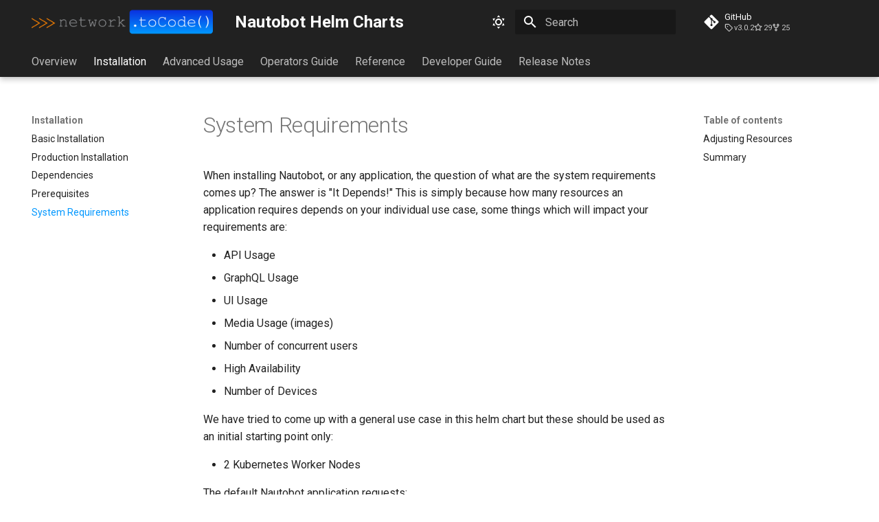

--- FILE ---
content_type: text/html; charset=utf-8
request_url: https://docs.nautobot.com/projects/helm-charts/en/stable/installation/system-requirements/
body_size: 6776
content:

<!doctype html>
<html lang="en" class="no-js">
  <head>
    
      <meta charset="utf-8">
      <meta name="viewport" content="width=device-width,initial-scale=1">
      
      
      
        <link rel="canonical" href="https://docs.nautobot.com/projects/helm-charts/en/stable/installation/system-requirements/">
      
      
        <link rel="prev" href="../prerequisites/">
      
      
        <link rel="next" href="../../advanced-features/">
      
      
        
      
      
      <link rel="icon" href="../../assets/favicon.png">
      <meta name="generator" content="mkdocs-1.6.1, mkdocs-material-9.7.1">
    
    
      
        <title>System Requirements - Nautobot Helm Charts</title>
      
    
    
      <link rel="stylesheet" href="../../assets/stylesheets/main.484c7ddc.min.css">
      
        
        <link rel="stylesheet" href="../../assets/stylesheets/palette.ab4e12ef.min.css">
      
      


    
    
      
    
    
      
        
        
        <link rel="preconnect" href="https://fonts.gstatic.com" crossorigin>
        <link rel="stylesheet" href="https://fonts.googleapis.com/css?family=Roboto:300,300i,400,400i,700,700i%7CRoboto+Mono:400,400i,700,700i&display=fallback">
        <style>:root{--md-text-font:"Roboto";--md-code-font:"Roboto Mono"}</style>
      
    
    
      <link rel="stylesheet" href="../../assets/extra.css">
    
    <script>__md_scope=new URL("../..",location),__md_hash=e=>[...e].reduce(((e,_)=>(e<<5)-e+_.charCodeAt(0)),0),__md_get=(e,_=localStorage,t=__md_scope)=>JSON.parse(_.getItem(t.pathname+"."+e)),__md_set=(e,_,t=localStorage,a=__md_scope)=>{try{t.setItem(a.pathname+"."+e,JSON.stringify(_))}catch(e){}}</script>
    
      

    
    
  <script async type="text/javascript" src="/_/static/javascript/readthedocs-addons.js"></script><meta name="readthedocs-project-slug" content="network-to-code-helm-charts" /><meta name="readthedocs-version-slug" content="stable" /><meta name="readthedocs-resolver-filename" content="/installation/system-requirements/" /><meta name="readthedocs-http-status" content="200" /></head>
  
  
    
    
      
    
    
    
    
    <body dir="ltr" data-md-color-scheme="default" data-md-color-primary="black" data-md-color-accent="indigo">
  
    
    <input class="md-toggle" data-md-toggle="drawer" type="checkbox" id="__drawer" autocomplete="off">
    <input class="md-toggle" data-md-toggle="search" type="checkbox" id="__search" autocomplete="off">
    <label class="md-overlay" for="__drawer"></label>
    <div data-md-component="skip">
      
        
        <a href="#system-requirements" class="md-skip">
          Skip to content
        </a>
      
    </div>
    <div data-md-component="announce">
      
    </div>
    
    
      

  

<header class="md-header md-header--shadow md-header--lifted" data-md-component="header">
  <nav class="md-header__inner md-grid" aria-label="Header">
    <a href="../.." title="Nautobot Helm Charts" class="md-header__button md-logo" aria-label="Nautobot Helm Charts" data-md-component="logo">
      
  <img src="../../assets/logo.png" alt="logo">

    </a>
    <label class="md-header__button md-icon" for="__drawer">
      
      <svg xmlns="http://www.w3.org/2000/svg" viewBox="0 0 24 24"><path d="M3 6h18v2H3zm0 5h18v2H3zm0 5h18v2H3z"/></svg>
    </label>
    <div class="md-header__title" data-md-component="header-title">
      <div class="md-header__ellipsis">
        <div class="md-header__topic">
          <span class="md-ellipsis">
            Nautobot Helm Charts
          </span>
        </div>
        <div class="md-header__topic" data-md-component="header-topic">
          <span class="md-ellipsis">
            
              System Requirements
            
          </span>
        </div>
      </div>
    </div>
    
      
        <form class="md-header__option" data-md-component="palette">
  
    
    
    
    <input class="md-option" data-md-color-media="(prefers-color-scheme: light)" data-md-color-scheme="default" data-md-color-primary="black" data-md-color-accent="indigo"  aria-label="Switch to dark mode"  type="radio" name="__palette" id="__palette_0">
    
      <label class="md-header__button md-icon" title="Switch to dark mode" for="__palette_1" hidden>
        <svg xmlns="http://www.w3.org/2000/svg" viewBox="0 0 24 24"><path d="M12 7a5 5 0 0 1 5 5 5 5 0 0 1-5 5 5 5 0 0 1-5-5 5 5 0 0 1 5-5m0 2a3 3 0 0 0-3 3 3 3 0 0 0 3 3 3 3 0 0 0 3-3 3 3 0 0 0-3-3m0-7 2.39 3.42C13.65 5.15 12.84 5 12 5s-1.65.15-2.39.42zM3.34 7l4.16-.35A7.2 7.2 0 0 0 5.94 8.5c-.44.74-.69 1.5-.83 2.29zm.02 10 1.76-3.77a7.131 7.131 0 0 0 2.38 4.14zM20.65 7l-1.77 3.79a7.02 7.02 0 0 0-2.38-4.15zm-.01 10-4.14.36c.59-.51 1.12-1.14 1.54-1.86.42-.73.69-1.5.83-2.29zM12 22l-2.41-3.44c.74.27 1.55.44 2.41.44.82 0 1.63-.17 2.37-.44z"/></svg>
      </label>
    
  
    
    
    
    <input class="md-option" data-md-color-media="(prefers-color-scheme: dark)" data-md-color-scheme="slate" data-md-color-primary="black" data-md-color-accent="indigo"  aria-label="Switch to light mode"  type="radio" name="__palette" id="__palette_1">
    
      <label class="md-header__button md-icon" title="Switch to light mode" for="__palette_0" hidden>
        <svg xmlns="http://www.w3.org/2000/svg" viewBox="0 0 24 24"><path d="m17.75 4.09-2.53 1.94.91 3.06-2.63-1.81-2.63 1.81.91-3.06-2.53-1.94L12.44 4l1.06-3 1.06 3zm3.5 6.91-1.64 1.25.59 1.98-1.7-1.17-1.7 1.17.59-1.98L15.75 11l2.06-.05L18.5 9l.69 1.95zm-2.28 4.95c.83-.08 1.72 1.1 1.19 1.85-.32.45-.66.87-1.08 1.27C15.17 23 8.84 23 4.94 19.07c-3.91-3.9-3.91-10.24 0-14.14.4-.4.82-.76 1.27-1.08.75-.53 1.93.36 1.85 1.19-.27 2.86.69 5.83 2.89 8.02a9.96 9.96 0 0 0 8.02 2.89m-1.64 2.02a12.08 12.08 0 0 1-7.8-3.47c-2.17-2.19-3.33-5-3.49-7.82-2.81 3.14-2.7 7.96.31 10.98 3.02 3.01 7.84 3.12 10.98.31"/></svg>
      </label>
    
  
</form>
      
    
    
      <script>var palette=__md_get("__palette");if(palette&&palette.color){if("(prefers-color-scheme)"===palette.color.media){var media=matchMedia("(prefers-color-scheme: light)"),input=document.querySelector(media.matches?"[data-md-color-media='(prefers-color-scheme: light)']":"[data-md-color-media='(prefers-color-scheme: dark)']");palette.color.media=input.getAttribute("data-md-color-media"),palette.color.scheme=input.getAttribute("data-md-color-scheme"),palette.color.primary=input.getAttribute("data-md-color-primary"),palette.color.accent=input.getAttribute("data-md-color-accent")}for(var[key,value]of Object.entries(palette.color))document.body.setAttribute("data-md-color-"+key,value)}</script>
    
    
    
      
      
        <label class="md-header__button md-icon" for="__search">
          
          <svg xmlns="http://www.w3.org/2000/svg" viewBox="0 0 24 24"><path d="M9.5 3A6.5 6.5 0 0 1 16 9.5c0 1.61-.59 3.09-1.56 4.23l.27.27h.79l5 5-1.5 1.5-5-5v-.79l-.27-.27A6.52 6.52 0 0 1 9.5 16 6.5 6.5 0 0 1 3 9.5 6.5 6.5 0 0 1 9.5 3m0 2C7 5 5 7 5 9.5S7 14 9.5 14 14 12 14 9.5 12 5 9.5 5"/></svg>
        </label>
        <div class="md-search" data-md-component="search" role="dialog">
  <label class="md-search__overlay" for="__search"></label>
  <div class="md-search__inner" role="search">
    <form class="md-search__form" name="search">
      <input type="text" class="md-search__input" name="query" aria-label="Search" placeholder="Search" autocapitalize="off" autocorrect="off" autocomplete="off" spellcheck="false" data-md-component="search-query" required>
      <label class="md-search__icon md-icon" for="__search">
        
        <svg xmlns="http://www.w3.org/2000/svg" viewBox="0 0 24 24"><path d="M9.5 3A6.5 6.5 0 0 1 16 9.5c0 1.61-.59 3.09-1.56 4.23l.27.27h.79l5 5-1.5 1.5-5-5v-.79l-.27-.27A6.52 6.52 0 0 1 9.5 16 6.5 6.5 0 0 1 3 9.5 6.5 6.5 0 0 1 9.5 3m0 2C7 5 5 7 5 9.5S7 14 9.5 14 14 12 14 9.5 12 5 9.5 5"/></svg>
        
        <svg xmlns="http://www.w3.org/2000/svg" viewBox="0 0 24 24"><path d="M20 11v2H8l5.5 5.5-1.42 1.42L4.16 12l7.92-7.92L13.5 5.5 8 11z"/></svg>
      </label>
      <nav class="md-search__options" aria-label="Search">
        
          <a href="javascript:void(0)" class="md-search__icon md-icon" title="Share" aria-label="Share" data-clipboard data-clipboard-text="" data-md-component="search-share" tabindex="-1">
            
            <svg xmlns="http://www.w3.org/2000/svg" viewBox="0 0 24 24"><path d="M18 16.08c-.76 0-1.44.3-1.96.77L8.91 12.7c.05-.23.09-.46.09-.7s-.04-.47-.09-.7l7.05-4.11c.54.5 1.25.81 2.04.81a3 3 0 0 0 3-3 3 3 0 0 0-3-3 3 3 0 0 0-3 3c0 .24.04.47.09.7L8.04 9.81C7.5 9.31 6.79 9 6 9a3 3 0 0 0-3 3 3 3 0 0 0 3 3c.79 0 1.5-.31 2.04-.81l7.12 4.15c-.05.21-.08.43-.08.66 0 1.61 1.31 2.91 2.92 2.91s2.92-1.3 2.92-2.91A2.92 2.92 0 0 0 18 16.08"/></svg>
          </a>
        
        <button type="reset" class="md-search__icon md-icon" title="Clear" aria-label="Clear" tabindex="-1">
          
          <svg xmlns="http://www.w3.org/2000/svg" viewBox="0 0 24 24"><path d="M19 6.41 17.59 5 12 10.59 6.41 5 5 6.41 10.59 12 5 17.59 6.41 19 12 13.41 17.59 19 19 17.59 13.41 12z"/></svg>
        </button>
      </nav>
      
        <div class="md-search__suggest" data-md-component="search-suggest"></div>
      
    </form>
    <div class="md-search__output">
      <div class="md-search__scrollwrap" tabindex="0" data-md-scrollfix>
        <div class="md-search-result" data-md-component="search-result">
          <div class="md-search-result__meta">
            Initializing search
          </div>
          <ol class="md-search-result__list" role="presentation"></ol>
        </div>
      </div>
    </div>
  </div>
</div>
      
    
    
      <div class="md-header__source">
        <a href="https://github.com/nautobot/helm-charts" title="Go to repository" class="md-source" data-md-component="source">
  <div class="md-source__icon md-icon">
    
    <svg xmlns="http://www.w3.org/2000/svg" viewBox="0 0 448 512"><!--! Font Awesome Free 7.1.0 by @fontawesome - https://fontawesome.com License - https://fontawesome.com/license/free (Icons: CC BY 4.0, Fonts: SIL OFL 1.1, Code: MIT License) Copyright 2025 Fonticons, Inc.--><path d="M439.6 236.1 244 40.5c-5.4-5.5-12.8-8.5-20.4-8.5s-15 3-20.4 8.4L162.5 81l51.5 51.5c27.1-9.1 52.7 16.8 43.4 43.7l49.7 49.7c34.2-11.8 61.2 31 35.5 56.7-26.5 26.5-70.2-2.9-56-37.3L240.3 199v121.9c25.3 12.5 22.3 41.8 9.1 55-6.4 6.4-15.2 10.1-24.3 10.1s-17.8-3.6-24.3-10.1c-17.6-17.6-11.1-46.9 11.2-56v-123c-20.8-8.5-24.6-30.7-18.6-45L142.6 101 8.5 235.1C3 240.6 0 247.9 0 255.5s3 15 8.5 20.4l195.6 195.7c5.4 5.4 12.7 8.4 20.4 8.4s15-3 20.4-8.4l194.7-194.7c5.4-5.4 8.4-12.8 8.4-20.4s-3-15-8.4-20.4"/></svg>
  </div>
  <div class="md-source__repository">
    GitHub
  </div>
</a>
      </div>
    
  </nav>
  
    
      
<nav class="md-tabs" aria-label="Tabs" data-md-component="tabs">
  <div class="md-grid">
    <ul class="md-tabs__list">
      
        
  
  
  
  
    <li class="md-tabs__item">
      <a href="../.." class="md-tabs__link">
        
  
  
    
  
  Overview

      </a>
    </li>
  

      
        
  
  
  
    
  
  
    
    
      <li class="md-tabs__item md-tabs__item--active">
        <a href="../basic/" class="md-tabs__link">
          
  
  
    
  
  Installation

        </a>
      </li>
    
  

      
        
  
  
  
  
    
    
      <li class="md-tabs__item">
        <a href="../../advanced-features/" class="md-tabs__link">
          
  
  
    
  
  Advanced Usage

        </a>
      </li>
    
  

      
        
  
  
  
  
    
    
      <li class="md-tabs__item">
        <a href="../../operations/backup-restore/" class="md-tabs__link">
          
  
  
    
  
  Operators Guide

        </a>
      </li>
    
  

      
        
  
  
  
  
    
    
      <li class="md-tabs__item">
        <a href="../../configuration/reference/" class="md-tabs__link">
          
  
  
    
  
  Reference

        </a>
      </li>
    
  

      
        
  
  
  
  
    
    
      <li class="md-tabs__item">
        <a href="../../development/local-dev/" class="md-tabs__link">
          
  
  
    
  
  Developer Guide

        </a>
      </li>
    
  

      
        
  
  
  
  
    
    
      <li class="md-tabs__item">
        <a href="../../release-notes/version-2.x/" class="md-tabs__link">
          
  
  
    
  
  Release Notes

        </a>
      </li>
    
  

      
    </ul>
  </div>
</nav>
    
  
</header>
    
    <div class="md-container" data-md-component="container">
      
      
        
      
      <main class="md-main" data-md-component="main">
        <div class="md-main__inner md-grid">
          
            
              
              <div class="md-sidebar md-sidebar--primary" data-md-component="sidebar" data-md-type="navigation" >
                <div class="md-sidebar__scrollwrap">
                  <div class="md-sidebar__inner">
                    


  


<nav class="md-nav md-nav--primary md-nav--lifted" aria-label="Navigation" data-md-level="0">
  <label class="md-nav__title" for="__drawer">
    <a href="../.." title="Nautobot Helm Charts" class="md-nav__button md-logo" aria-label="Nautobot Helm Charts" data-md-component="logo">
      
  <img src="../../assets/logo.png" alt="logo">

    </a>
    Nautobot Helm Charts
  </label>
  
    <div class="md-nav__source">
      <a href="https://github.com/nautobot/helm-charts" title="Go to repository" class="md-source" data-md-component="source">
  <div class="md-source__icon md-icon">
    
    <svg xmlns="http://www.w3.org/2000/svg" viewBox="0 0 448 512"><!--! Font Awesome Free 7.1.0 by @fontawesome - https://fontawesome.com License - https://fontawesome.com/license/free (Icons: CC BY 4.0, Fonts: SIL OFL 1.1, Code: MIT License) Copyright 2025 Fonticons, Inc.--><path d="M439.6 236.1 244 40.5c-5.4-5.5-12.8-8.5-20.4-8.5s-15 3-20.4 8.4L162.5 81l51.5 51.5c27.1-9.1 52.7 16.8 43.4 43.7l49.7 49.7c34.2-11.8 61.2 31 35.5 56.7-26.5 26.5-70.2-2.9-56-37.3L240.3 199v121.9c25.3 12.5 22.3 41.8 9.1 55-6.4 6.4-15.2 10.1-24.3 10.1s-17.8-3.6-24.3-10.1c-17.6-17.6-11.1-46.9 11.2-56v-123c-20.8-8.5-24.6-30.7-18.6-45L142.6 101 8.5 235.1C3 240.6 0 247.9 0 255.5s3 15 8.5 20.4l195.6 195.7c5.4 5.4 12.7 8.4 20.4 8.4s15-3 20.4-8.4l194.7-194.7c5.4-5.4 8.4-12.8 8.4-20.4s-3-15-8.4-20.4"/></svg>
  </div>
  <div class="md-source__repository">
    GitHub
  </div>
</a>
    </div>
  
  <ul class="md-nav__list" data-md-scrollfix>
    
      
      
  
  
  
  
    <li class="md-nav__item">
      <a href="../.." class="md-nav__link">
        
  
  
  <span class="md-ellipsis">
    
  
    Overview
  

    
  </span>
  
  

      </a>
    </li>
  

    
      
      
  
  
    
  
  
  
    
    
      
        
      
        
      
        
      
        
      
        
      
    
    
    
      
        
        
      
      
    
    
    <li class="md-nav__item md-nav__item--active md-nav__item--section md-nav__item--nested">
      
        
        
        <input class="md-nav__toggle md-toggle " type="checkbox" id="__nav_2" checked>
        
          
          <label class="md-nav__link" for="__nav_2" id="__nav_2_label" tabindex="">
            
  
  
  <span class="md-ellipsis">
    
  
    Installation
  

    
  </span>
  
  

            <span class="md-nav__icon md-icon"></span>
          </label>
        
        <nav class="md-nav" data-md-level="1" aria-labelledby="__nav_2_label" aria-expanded="true">
          <label class="md-nav__title" for="__nav_2">
            <span class="md-nav__icon md-icon"></span>
            
  
    Installation
  

          </label>
          <ul class="md-nav__list" data-md-scrollfix>
            
              
                
  
  
  
  
    <li class="md-nav__item">
      <a href="../basic/" class="md-nav__link">
        
  
  
  <span class="md-ellipsis">
    
  
    Basic Installation
  

    
  </span>
  
  

      </a>
    </li>
  

              
            
              
                
  
  
  
  
    <li class="md-nav__item">
      <a href="../production/" class="md-nav__link">
        
  
  
  <span class="md-ellipsis">
    
  
    Production Installation
  

    
  </span>
  
  

      </a>
    </li>
  

              
            
              
                
  
  
  
  
    <li class="md-nav__item">
      <a href="../dependencies/" class="md-nav__link">
        
  
  
  <span class="md-ellipsis">
    
  
    Dependencies
  

    
  </span>
  
  

      </a>
    </li>
  

              
            
              
                
  
  
  
  
    <li class="md-nav__item">
      <a href="../prerequisites/" class="md-nav__link">
        
  
  
  <span class="md-ellipsis">
    
  
    Prerequisites
  

    
  </span>
  
  

      </a>
    </li>
  

              
            
              
                
  
  
    
  
  
  
    <li class="md-nav__item md-nav__item--active">
      
      <input class="md-nav__toggle md-toggle" type="checkbox" id="__toc">
      
      
        
      
      
        <label class="md-nav__link md-nav__link--active" for="__toc">
          
  
  
  <span class="md-ellipsis">
    
  
    System Requirements
  

    
  </span>
  
  

          <span class="md-nav__icon md-icon"></span>
        </label>
      
      <a href="./" class="md-nav__link md-nav__link--active">
        
  
  
  <span class="md-ellipsis">
    
  
    System Requirements
  

    
  </span>
  
  

      </a>
      
        

<nav class="md-nav md-nav--secondary" aria-label="Table of contents">
  
  
  
    
  
  
    <label class="md-nav__title" for="__toc">
      <span class="md-nav__icon md-icon"></span>
      Table of contents
    </label>
    <ul class="md-nav__list" data-md-component="toc" data-md-scrollfix>
      
        <li class="md-nav__item">
  <a href="#adjusting-resources" class="md-nav__link">
    <span class="md-ellipsis">
      
        Adjusting Resources
      
    </span>
  </a>
  
</li>
      
        <li class="md-nav__item">
  <a href="#summary" class="md-nav__link">
    <span class="md-ellipsis">
      
        Summary
      
    </span>
  </a>
  
</li>
      
    </ul>
  
</nav>
      
    </li>
  

              
            
          </ul>
        </nav>
      
    </li>
  

    
      
      
  
  
  
  
    
    
      
        
          
        
      
        
      
        
      
        
      
        
      
        
      
        
      
        
      
        
      
        
      
        
      
        
      
        
      
        
      
        
      
        
      
        
      
        
      
        
      
        
      
        
      
        
      
        
      
    
    
    
      
      
    
    
    <li class="md-nav__item md-nav__item--nested">
      
        
        
        <input class="md-nav__toggle md-toggle " type="checkbox" id="__nav_3" >
        
          
          <div class="md-nav__link md-nav__container">
            <a href="../../advanced-features/" class="md-nav__link ">
              
  
  
  <span class="md-ellipsis">
    
  
    Advanced Usage
  

    
  </span>
  
  

            </a>
            
              
              <label class="md-nav__link " for="__nav_3" id="__nav_3_label" tabindex="0">
                <span class="md-nav__icon md-icon"></span>
              </label>
            
          </div>
        
        <nav class="md-nav" data-md-level="1" aria-labelledby="__nav_3_label" aria-expanded="false">
          <label class="md-nav__title" for="__nav_3">
            <span class="md-nav__icon md-icon"></span>
            
  
    Advanced Usage
  

          </label>
          <ul class="md-nav__list" data-md-scrollfix>
            
              
            
              
                
  
  
  
  
    <li class="md-nav__item">
      <a href="../../advanced-features/additional-nautobots/" class="md-nav__link">
        
  
  
  <span class="md-ellipsis">
    
  
    Additional Nautobots
  

    
  </span>
  
  

      </a>
    </li>
  

              
            
              
                
  
  
  
  
    <li class="md-nav__item">
      <a href="../../advanced-features/celery-configuration/" class="md-nav__link">
        
  
  
  <span class="md-ellipsis">
    
  
    Celery Configuration
  

    
  </span>
  
  

      </a>
    </li>
  

              
            
              
                
  
  
  
  
    <li class="md-nav__item">
      <a href="../../advanced-features/celery-queues/" class="md-nav__link">
        
  
  
  <span class="md-ellipsis">
    
  
    Celery Queues
  

    
  </span>
  
  

      </a>
    </li>
  

              
            
              
                
  
  
  
  
    <li class="md-nav__item">
      <a href="../../advanced-features/custom-image/" class="md-nav__link">
        
  
  
  <span class="md-ellipsis">
    
  
    Custom Nautobot Image
  

    
  </span>
  
  

      </a>
    </li>
  

              
            
              
                
  
  
  
  
    <li class="md-nav__item">
      <a href="../../advanced-features/custom-nautobot-config/" class="md-nav__link">
        
  
  
  <span class="md-ellipsis">
    
  
    Custom nautobot_config.py
  

    
  </span>
  
  

      </a>
    </li>
  

              
            
              
                
  
  
  
  
    <li class="md-nav__item">
      <a href="../../advanced-features/custom-uwsgi/" class="md-nav__link">
        
  
  
  <span class="md-ellipsis">
    
  
    Custom uwsgi.ini
  

    
  </span>
  
  

      </a>
    </li>
  

              
            
              
                
  
  
  
  
    <li class="md-nav__item">
      <a href="../../advanced-features/existing-secrets/" class="md-nav__link">
        
  
  
  <span class="md-ellipsis">
    
  
    Existing Secrets
  

    
  </span>
  
  

      </a>
    </li>
  

              
            
              
                
  
  
  
  
    <li class="md-nav__item">
      <a href="../../advanced-features/external-database/" class="md-nav__link">
        
  
  
  <span class="md-ellipsis">
    
  
    External Database
  

    
  </span>
  
  

      </a>
    </li>
  

              
            
              
                
  
  
  
  
    <li class="md-nav__item">
      <a href="../../advanced-features/external-redis/" class="md-nav__link">
        
  
  
  <span class="md-ellipsis">
    
  
    External Redis
  

    
  </span>
  
  

      </a>
    </li>
  

              
            
              
                
  
  
  
  
    <li class="md-nav__item">
      <a href="../../advanced-features/extra-objects/" class="md-nav__link">
        
  
  
  <span class="md-ellipsis">
    
  
    Extra Objects
  

    
  </span>
  
  

      </a>
    </li>
  

              
            
              
                
  
  
  
  
    <li class="md-nav__item">
      <a href="../../advanced-features/init-hook/" class="md-nav__link">
        
  
  
  <span class="md-ellipsis">
    
  
    Initialization Job
  

    
  </span>
  
  

      </a>
    </li>
  

              
            
              
                
  
  
  
  
    <li class="md-nav__item">
      <a href="../../advanced-features/ingress/" class="md-nav__link">
        
  
  
  <span class="md-ellipsis">
    
  
    Ingress
  

    
  </span>
  
  

      </a>
    </li>
  

              
            
              
                
  
  
  
  
    <li class="md-nav__item">
      <a href="../../advanced-features/nautobot-as-subchart/" class="md-nav__link">
        
  
  
  <span class="md-ellipsis">
    
  
    Nautobot as a Subchart
  

    
  </span>
  
  

      </a>
    </li>
  

              
            
              
                
  
  
  
  
    <li class="md-nav__item">
      <a href="../../advanced-features/network-policy/" class="md-nav__link">
        
  
  
  <span class="md-ellipsis">
    
  
    Network Policy
  

    
  </span>
  
  

      </a>
    </li>
  

              
            
              
                
  
  
  
  
    <li class="md-nav__item">
      <a href="../../advanced-features/nginx-sidecar/" class="md-nav__link">
        
  
  
  <span class="md-ellipsis">
    
  
    Nginx Sidecar
  

    
  </span>
  
  

      </a>
    </li>
  

              
            
              
                
  
  
  
  
    <li class="md-nav__item">
      <a href="../../advanced-features/persistence/" class="md-nav__link">
        
  
  
  <span class="md-ellipsis">
    
  
    Persistent Volumes for Files
  

    
  </span>
  
  

      </a>
    </li>
  

              
            
              
                
  
  
  
  
    <li class="md-nav__item">
      <a href="../../advanced-features/postgresql-tls/" class="md-nav__link">
        
  
  
  <span class="md-ellipsis">
    
  
    PostgreSQL TLS
  

    
  </span>
  
  

      </a>
    </li>
  

              
            
              
                
  
  
  
  
    <li class="md-nav__item">
      <a href="../../advanced-features/prometheus-metrics/" class="md-nav__link">
        
  
  
  <span class="md-ellipsis">
    
  
    Prometheus Operator Metrics
  

    
  </span>
  
  

      </a>
    </li>
  

              
            
              
                
  
  
  
  
    <li class="md-nav__item">
      <a href="../../advanced-features/redis-sentinel/" class="md-nav__link">
        
  
  
  <span class="md-ellipsis">
    
  
    Redis Sentinel
  

    
  </span>
  
  

      </a>
    </li>
  

              
            
              
                
  
  
  
  
    <li class="md-nav__item">
      <a href="../../advanced-features/redis-tls/" class="md-nav__link">
        
  
  
  <span class="md-ellipsis">
    
  
    Redis TLS
  

    
  </span>
  
  

      </a>
    </li>
  

              
            
              
                
  
  
  
  
    <li class="md-nav__item">
      <a href="../../advanced-features/static-only/" class="md-nav__link">
        
  
  
  <span class="md-ellipsis">
    
  
    Static Files Only
  

    
  </span>
  
  

      </a>
    </li>
  

              
            
              
                
  
  
  
  
    <li class="md-nav__item">
      <a href="../../advanced-features/openshift-tips/" class="md-nav__link">
        
  
  
  <span class="md-ellipsis">
    
  
    Openshift Tips
  

    
  </span>
  
  

      </a>
    </li>
  

              
            
          </ul>
        </nav>
      
    </li>
  

    
      
      
  
  
  
  
    
    
      
        
      
        
      
        
      
        
      
    
    
    
      
      
    
    
    <li class="md-nav__item md-nav__item--nested">
      
        
        
        <input class="md-nav__toggle md-toggle " type="checkbox" id="__nav_4" >
        
          
          <label class="md-nav__link" for="__nav_4" id="__nav_4_label" tabindex="0">
            
  
  
  <span class="md-ellipsis">
    
  
    Operators Guide
  

    
  </span>
  
  

            <span class="md-nav__icon md-icon"></span>
          </label>
        
        <nav class="md-nav" data-md-level="1" aria-labelledby="__nav_4_label" aria-expanded="false">
          <label class="md-nav__title" for="__nav_4">
            <span class="md-nav__icon md-icon"></span>
            
  
    Operators Guide
  

          </label>
          <ul class="md-nav__list" data-md-scrollfix>
            
              
                
  
  
  
  
    <li class="md-nav__item">
      <a href="../../operations/backup-restore/" class="md-nav__link">
        
  
  
  <span class="md-ellipsis">
    
  
    Backup and Restore
  

    
  </span>
  
  

      </a>
    </li>
  

              
            
              
                
  
  
  
  
    <li class="md-nav__item">
      <a href="../../operations/redis-cache/" class="md-nav__link">
        
  
  
  <span class="md-ellipsis">
    
  
    Invalidate Redis Cache
  

    
  </span>
  
  

      </a>
    </li>
  

              
            
              
                
  
  
  
  
    <li class="md-nav__item">
      <a href="../../operations/upgrading/" class="md-nav__link">
        
  
  
  <span class="md-ellipsis">
    
  
    Upgrading
  

    
  </span>
  
  

      </a>
    </li>
  

              
            
              
                
  
  
  
  
    <li class="md-nav__item">
      <a href="../../operations/uninstall/" class="md-nav__link">
        
  
  
  <span class="md-ellipsis">
    
  
    Uninstall
  

    
  </span>
  
  

      </a>
    </li>
  

              
            
          </ul>
        </nav>
      
    </li>
  

    
      
      
  
  
  
  
    
    
      
        
      
    
    
    
      
      
    
    
    <li class="md-nav__item md-nav__item--nested">
      
        
        
        <input class="md-nav__toggle md-toggle " type="checkbox" id="__nav_5" >
        
          
          <label class="md-nav__link" for="__nav_5" id="__nav_5_label" tabindex="0">
            
  
  
  <span class="md-ellipsis">
    
  
    Reference
  

    
  </span>
  
  

            <span class="md-nav__icon md-icon"></span>
          </label>
        
        <nav class="md-nav" data-md-level="1" aria-labelledby="__nav_5_label" aria-expanded="false">
          <label class="md-nav__title" for="__nav_5">
            <span class="md-nav__icon md-icon"></span>
            
  
    Reference
  

          </label>
          <ul class="md-nav__list" data-md-scrollfix>
            
              
                
  
  
  
  
    <li class="md-nav__item">
      <a href="../../configuration/reference/" class="md-nav__link">
        
  
  
  <span class="md-ellipsis">
    
  
    Configuration Reference
  

    
  </span>
  
  

      </a>
    </li>
  

              
            
          </ul>
        </nav>
      
    </li>
  

    
      
      
  
  
  
  
    
    
      
        
      
        
      
        
      
        
      
        
      
    
    
    
      
      
    
    
    <li class="md-nav__item md-nav__item--nested">
      
        
        
        <input class="md-nav__toggle md-toggle " type="checkbox" id="__nav_6" >
        
          
          <label class="md-nav__link" for="__nav_6" id="__nav_6_label" tabindex="0">
            
  
  
  <span class="md-ellipsis">
    
  
    Developer Guide
  

    
  </span>
  
  

            <span class="md-nav__icon md-icon"></span>
          </label>
        
        <nav class="md-nav" data-md-level="1" aria-labelledby="__nav_6_label" aria-expanded="false">
          <label class="md-nav__title" for="__nav_6">
            <span class="md-nav__icon md-icon"></span>
            
  
    Developer Guide
  

          </label>
          <ul class="md-nav__list" data-md-scrollfix>
            
              
                
  
  
  
  
    <li class="md-nav__item">
      <a href="../../development/local-dev/" class="md-nav__link">
        
  
  
  <span class="md-ellipsis">
    
  
    Local Development
  

    
  </span>
  
  

      </a>
    </li>
  

              
            
              
                
  
  
  
  
    <li class="md-nav__item">
      <a href="../../development/contributing/" class="md-nav__link">
        
  
  
  <span class="md-ellipsis">
    
  
    Contributing
  

    
  </span>
  
  

      </a>
    </li>
  

              
            
              
                
  
  
  
  
    <li class="md-nav__item">
      <a href="../../development/release-checklist/" class="md-nav__link">
        
  
  
  <span class="md-ellipsis">
    
  
    Release Checklist
  

    
  </span>
  
  

      </a>
    </li>
  

              
            
              
                
  
  
  
  
    <li class="md-nav__item">
      <a href="../../development/testing/" class="md-nav__link">
        
  
  
  <span class="md-ellipsis">
    
  
    Testing
  

    
  </span>
  
  

      </a>
    </li>
  

              
            
              
                
  
  
  
  
    <li class="md-nav__item">
      <a href="../../development/comparing-templates/" class="md-nav__link">
        
  
  
  <span class="md-ellipsis">
    
  
    Comparing Templates
  

    
  </span>
  
  

      </a>
    </li>
  

              
            
          </ul>
        </nav>
      
    </li>
  

    
      
      
  
  
  
  
    
    
      
        
      
        
      
    
    
    
      
      
    
    
    <li class="md-nav__item md-nav__item--nested">
      
        
        
        <input class="md-nav__toggle md-toggle " type="checkbox" id="__nav_7" >
        
          
          <label class="md-nav__link" for="__nav_7" id="__nav_7_label" tabindex="0">
            
  
  
  <span class="md-ellipsis">
    
  
    Release Notes
  

    
  </span>
  
  

            <span class="md-nav__icon md-icon"></span>
          </label>
        
        <nav class="md-nav" data-md-level="1" aria-labelledby="__nav_7_label" aria-expanded="false">
          <label class="md-nav__title" for="__nav_7">
            <span class="md-nav__icon md-icon"></span>
            
  
    Release Notes
  

          </label>
          <ul class="md-nav__list" data-md-scrollfix>
            
              
                
  
  
  
  
    <li class="md-nav__item">
      <a href="../../release-notes/version-2.x/" class="md-nav__link">
        
  
  
  <span class="md-ellipsis">
    
  
    Version 2.x
  

    
  </span>
  
  

      </a>
    </li>
  

              
            
              
                
  
  
  
  
    <li class="md-nav__item">
      <a href="../../release-notes/version-1.x/" class="md-nav__link">
        
  
  
  <span class="md-ellipsis">
    
  
    Version 1.x
  

    
  </span>
  
  

      </a>
    </li>
  

              
            
          </ul>
        </nav>
      
    </li>
  

    
  </ul>
</nav>
                  </div>
                </div>
              </div>
            
            
              
              <div class="md-sidebar md-sidebar--secondary" data-md-component="sidebar" data-md-type="toc" >
                <div class="md-sidebar__scrollwrap">
                  <div class="md-sidebar__inner">
                    

<nav class="md-nav md-nav--secondary" aria-label="Table of contents">
  
  
  
    
  
  
    <label class="md-nav__title" for="__toc">
      <span class="md-nav__icon md-icon"></span>
      Table of contents
    </label>
    <ul class="md-nav__list" data-md-component="toc" data-md-scrollfix>
      
        <li class="md-nav__item">
  <a href="#adjusting-resources" class="md-nav__link">
    <span class="md-ellipsis">
      
        Adjusting Resources
      
    </span>
  </a>
  
</li>
      
        <li class="md-nav__item">
  <a href="#summary" class="md-nav__link">
    <span class="md-ellipsis">
      
        Summary
      
    </span>
  </a>
  
</li>
      
    </ul>
  
</nav>
                  </div>
                </div>
              </div>
            
          
          
            <div class="md-content" data-md-component="content">
              
              <article class="md-content__inner md-typeset">
                
                  


  
  


<h1 id="system-requirements">System Requirements<a class="headerlink" href="#system-requirements" title="Permanent link">&para;</a></h1>
<p>When installing Nautobot, or any application, the question of what are the system requirements comes up?  The answer is "It Depends!"  This is simply because how many resources an application requires depends on your individual use case, some things which will impact your requirements are:</p>
<ul>
<li>API Usage</li>
<li>GraphQL Usage</li>
<li>UI Usage</li>
<li>Media Usage (images)</li>
<li>Number of concurrent users</li>
<li>High Availability</li>
<li>Number of Devices</li>
</ul>
<p>We have tried to come up with a general use case in this helm chart but these should be used as an initial starting point only:</p>
<ul>
<li>2 Kubernetes Worker Nodes</li>
</ul>
<p>The default Nautobot application requests:</p>
<ul>
<li>300m CPU (Per Pod) * 2 Pods</li>
<li>1.2G RAM (Per Pod) * 2 Pods</li>
</ul>
<p>The default Celery worker requests:</p>
<ul>
<li>400m CPU (Per Pod) * 2 Pods</li>
<li>1G RAM (Per Pod) * 2 Pods</li>
</ul>
<p>The default Celery beat requests:</p>
<ul>
<li>5m CPU</li>
<li>256M RAM</li>
</ul>
<p>Postgres:</p>
<ul>
<li>250m CPU</li>
<li>256M RAM</li>
</ul>
<p>Redis:</p>
<ul>
<li>Unbound by default</li>
</ul>
<h2 id="adjusting-resources">Adjusting Resources<a class="headerlink" href="#adjusting-resources" title="Permanent link">&para;</a></h2>
<p>All of these system resource requests and limits can be adjusted by modifying the following Values (note the <code>resources</code> specification matches the <a href="https://kubernetes.io/docs/reference/generated/kubernetes-api/v1.24/#resourcerequirements-v1-core">Kubernetes ResourceRequirements spec</a>):</p>
<div class="highlight"><pre><span></span><code><a id="__codelineno-0-1" name="__codelineno-0-1" href="#__codelineno-0-1"></a><span class="nt">nautobot</span><span class="p">:</span>
<a id="__codelineno-0-2" name="__codelineno-0-2" href="#__codelineno-0-2"></a><span class="w">  </span><span class="nt">resources</span><span class="p">:</span>
<a id="__codelineno-0-3" name="__codelineno-0-3" href="#__codelineno-0-3"></a><span class="nt">celery</span><span class="p">:</span>
<a id="__codelineno-0-4" name="__codelineno-0-4" href="#__codelineno-0-4"></a><span class="w">  </span><span class="nt">resources</span><span class="p">:</span>
<a id="__codelineno-0-5" name="__codelineno-0-5" href="#__codelineno-0-5"></a><span class="nt">workers</span><span class="p">:</span>
<a id="__codelineno-0-6" name="__codelineno-0-6" href="#__codelineno-0-6"></a><span class="w">  </span><span class="nt">beat</span><span class="p">:</span>
<a id="__codelineno-0-7" name="__codelineno-0-7" href="#__codelineno-0-7"></a><span class="w">    </span><span class="nt">resources</span><span class="p">:</span>
<a id="__codelineno-0-8" name="__codelineno-0-8" href="#__codelineno-0-8"></a><span class="nt">redis</span><span class="p">:</span>
<a id="__codelineno-0-9" name="__codelineno-0-9" href="#__codelineno-0-9"></a><span class="w">  </span><span class="nt">master</span><span class="p">:</span>
<a id="__codelineno-0-10" name="__codelineno-0-10" href="#__codelineno-0-10"></a><span class="w">    </span><span class="nt">resources</span><span class="p">:</span>
<a id="__codelineno-0-11" name="__codelineno-0-11" href="#__codelineno-0-11"></a><span class="nt">postgresql</span><span class="p">:</span>
<a id="__codelineno-0-12" name="__codelineno-0-12" href="#__codelineno-0-12"></a><span class="w">  </span><span class="nt">primary</span><span class="p">:</span>
<a id="__codelineno-0-13" name="__codelineno-0-13" href="#__codelineno-0-13"></a><span class="w">    </span><span class="nt">resources</span><span class="p">:</span>
</code></pre></div>
<h2 id="summary">Summary<a class="headerlink" href="#summary" title="Permanent link">&para;</a></h2>
<p>By default Nautobot will utilize approximately 1 CPU and 1.5Gb RAM.  Assuming there will be other services running on your Kubernetes nodes the Minimum requirements for running Nautobot are 2 CPU cores with 4GB RAM.  Nautobot disk space is negligible by default 10GB disk space per node should be sufficient.  However, these are BARE MINIMUM values and should be evaluated in your environment.</p>












                
              </article>
            </div>
          
          
<script>var target=document.getElementById(location.hash.slice(1));target&&target.name&&(target.checked=target.name.startsWith("__tabbed_"))</script>
        </div>
        
      </main>
      
        <footer class="md-footer">
  
  <div class="md-footer-meta md-typeset">
    <div class="md-footer-meta__inner md-grid">
      <div class="md-copyright">
  
    <div class="md-copyright__highlight">
      Copyright &copy; Network To Code
    </div>
  
  
    Made with
    <a href="https://squidfunk.github.io/mkdocs-material/" target="_blank" rel="noopener">
      Material for MkDocs
    </a>
  
</div>
      
    </div>
  </div>
</footer>
      
    </div>
    <div class="md-dialog" data-md-component="dialog">
      <div class="md-dialog__inner md-typeset"></div>
    </div>
    
    
    
      
      
      <script id="__config" type="application/json">{"annotate": null, "base": "../..", "features": ["navigation.tracking", "navigation.tabs", "navigation.tabs.sticky", "navigation.indexes", "search.suggest", "search.highlight", "search.share", "content.code.copy"], "search": "../../assets/javascripts/workers/search.2c215733.min.js", "tags": null, "translations": {"clipboard.copied": "Copied to clipboard", "clipboard.copy": "Copy to clipboard", "search.result.more.one": "1 more on this page", "search.result.more.other": "# more on this page", "search.result.none": "No matching documents", "search.result.one": "1 matching document", "search.result.other": "# matching documents", "search.result.placeholder": "Type to start searching", "search.result.term.missing": "Missing", "select.version": "Select version"}, "version": null}</script>
    
    
      <script src="../../assets/javascripts/bundle.79ae519e.min.js"></script>
      
    
  </body>
</html>

--- FILE ---
content_type: text/css; charset=utf-8
request_url: https://docs.nautobot.com/projects/helm-charts/en/stable/assets/extra.css
body_size: 233
content:
:root>* {
    --md-accent-fg-color: #ff8504;
    --md-primary-fg-color: #ff8504;
    --md-typeset-a-color: #0097ff;
}

[data-md-color-scheme="slate"] {
    --md-default-bg-color: hsla(var(--md-hue), 0%, 15%, 1);
    --md-typeset-a-color: #0097ff;
}

/* Accessibility: Increase fonts for dark theme */
[data-md-color-scheme="slate"] .md-typeset {
    font-size: 0.9rem;
}

[data-md-color-scheme="slate"] .md-typeset table:not([class]) {
    font-size: 0.7rem;
}

.md-tabs__link {
    font-size: 0.8rem;
}

.md-tabs__link--active {
    color: var(--md-primary-fg-color);
}

.md-header__button.md-logo :is(img, svg) {
    height: 2rem;
}

.md-header__button.md-logo :-webkit-any(img, svg) {
    height: 2rem;
}

.md-header__title {
    font-size: 1.2rem;
}

img.logo {
    height: 100px;
}

img.copyright-logo {
    height: 24px;
    vertical-align: middle;
}

[data-md-color-primary=black] .md-header {
    background-color: #212121;
}

@media screen and (min-width: 76.25em) {
    [data-md-color-primary=black] .md-tabs {
        background-color: #212121;
    }
}

/* mkdocs-version-annotations material theme customizations */
:root {
    /* Icon for "version-added" admonition: Material Design Icons "plus-box-outline" */
    --md-admonition-icon--version-added: url('data:image/svg+xml;charset=utf-8,<svg xmlns="http://www.w3.org/2000/svg" viewBox="0 0 24 24"><path d="M19 19V5H5v14h14m0-16a2 2 0 0 1 2 2v14a2 2 0 0 1-2 2H5a2 2 0 0 1-2-2V5a2 2 0 0 1 2-2h14m-8 4h2v4h4v2h-4v4h-2v-4H7v-2h4V7Z"/></svg>');
    /* Icon for "version-changed" admonition: Material Design Icons "delta" */
    --md-admonition-icon--version-changed: url('data:image/svg+xml;charset=utf-8,<svg xmlns="http://www.w3.org/2000/svg" viewBox="0 0 24 24"><path d="M12 7.77 18.39 18H5.61L12 7.77M12 4 2 20h20"/></svg>');
    /* Icon for "version-removed" admonition: Material Design Icons "minus-circle-outline" */
    --md-admonition-icon--version-removed: url('data:image/svg+xml;charset=utf-8,<svg xmlns="http://www.w3.org/2000/svg" viewBox="0 0 24 24"><path d="M12 20c-4.41 0-8-3.59-8-8s3.59-8 8-8 8 3.59 8 8-3.59 8-8 8m0-18A10 10 0 0 0 2 12a10 10 0 0 0 10 10 10 10 0 0 0 10-10A10 10 0 0 0 12 2M7 13h10v-2H7"/></svg>');
}

/* "version-added" admonition in green */
.md-typeset .admonition.version-added,
.md-typeset details.version-added {
    border-color: rgb(0, 200, 83);
}

.md-typeset .version-added>.admonition-title,
.md-typeset .version-added>summary {
    background-color: rgba(0, 200, 83, .1);
}

.md-typeset .version-added>.admonition-title::before,
.md-typeset .version-added>summary::before {
    background-color: rgb(0, 200, 83);
    -webkit-mask-image: var(--md-admonition-icon--version-added);
    mask-image: var(--md-admonition-icon--version-added);
}

/* "version-changed" admonition in orange */
.md-typeset .admonition.version-changed,
.md-typeset details.version-changed {
    border-color: rgb(255, 145, 0);
}

.md-typeset .version-changed>.admonition-title,
.md-typeset .version-changed>summary {
    background-color: rgba(255, 145, 0, .1);
}

.md-typeset .version-changed>.admonition-title::before,
.md-typeset .version-changed>summary::before {
    background-color: rgb(255, 145, 0);
    -webkit-mask-image: var(--md-admonition-icon--version-changed);
    mask-image: var(--md-admonition-icon--version-changed);
}

/* "version-removed" admonition in red */
.md-typeset .admonition.version-removed,
.md-typeset details.version-removed {
    border-color: rgb(255, 82, 82);
}

.md-typeset .version-removed>.admonition-title,
.md-typeset .version-removed>summary {
    background-color: rgba(255, 82, 82, .1);
}

.md-typeset .version-removed>.admonition-title::before,
.md-typeset .version-removed>summary::before {
    background-color: rgb(255, 82, 82);
    -webkit-mask-image: var(--md-admonition-icon--version-removed);
    mask-image: var(--md-admonition-icon--version-removed);
}
